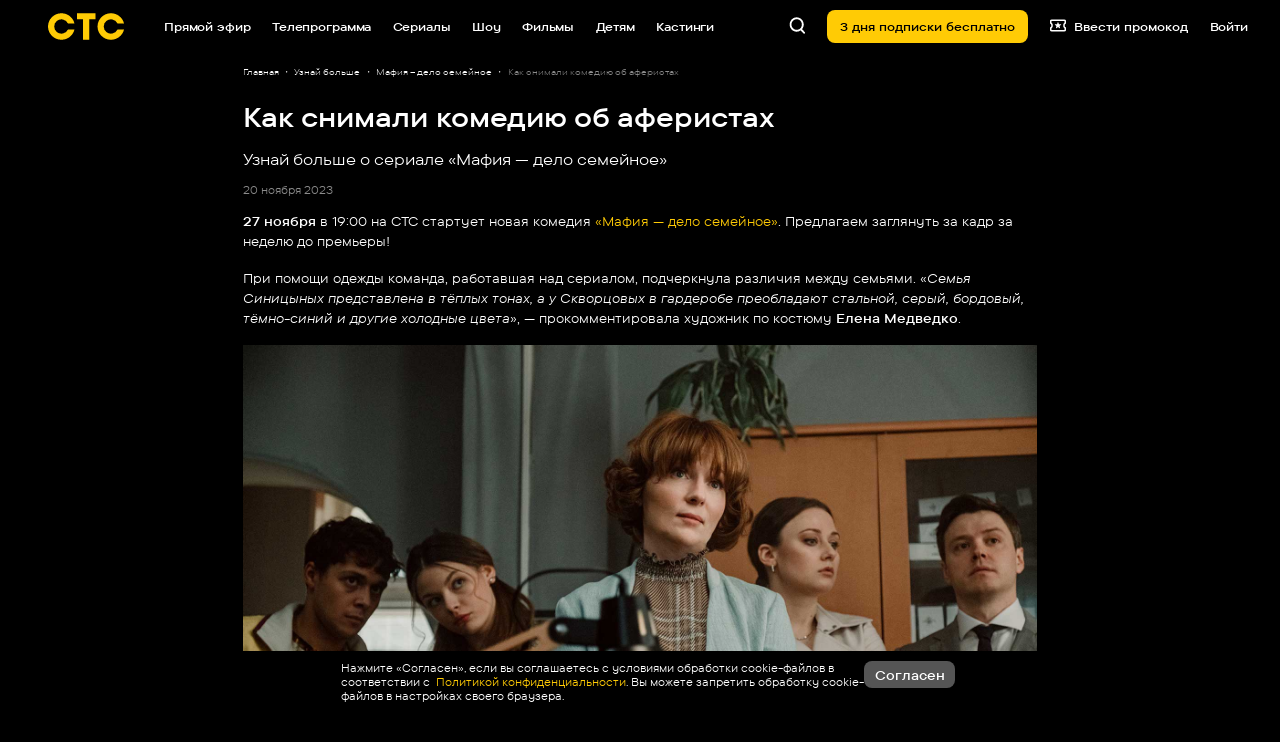

--- FILE ---
content_type: text/html
request_url: https://tns-counter.ru/nc01a**R%3Eundefined*_ctc_tv/ru/UTF-8/tmsec=ctc_tv/505021913***
body_size: -71
content:
29C36C07696F24A4X1768891556:29C36C07696F24A4X1768891556